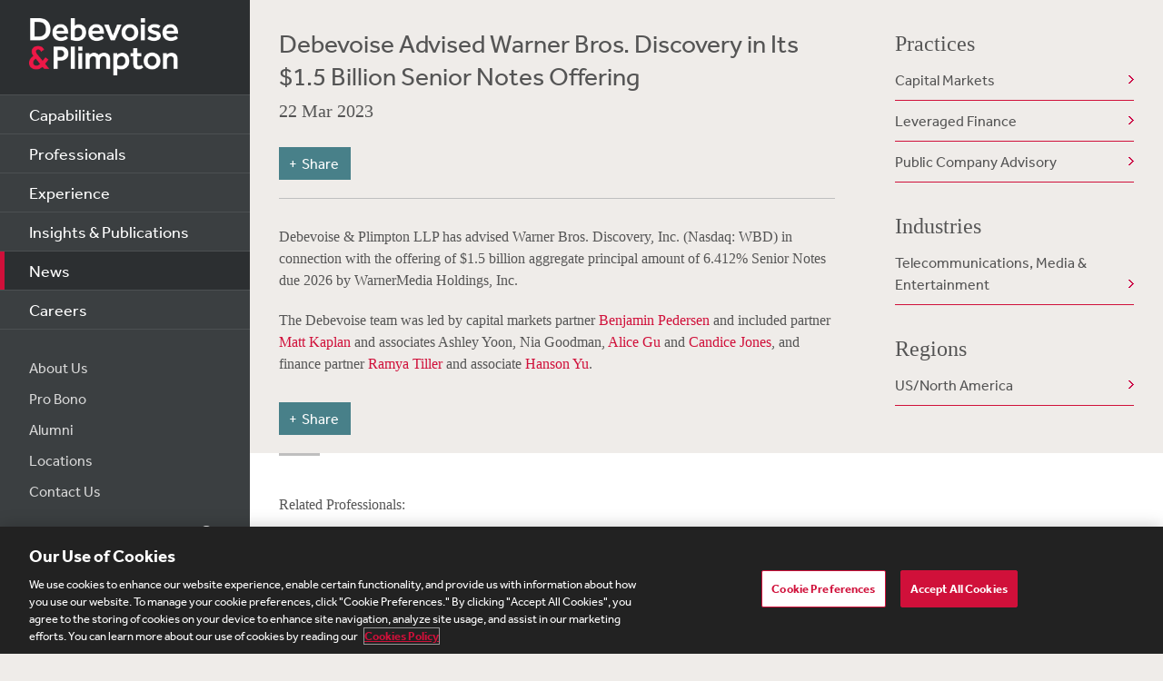

--- FILE ---
content_type: text/html; charset=utf-8
request_url: https://www.debevoise.com/news/2023/03/warner-bros-discovery
body_size: 14535
content:


<!DOCTYPE html>
<html lang="en-US">


<head>
    <meta charset="utf-8">
    <meta http-equiv="X-UA-Compatible" content="IE=edge">

    
      <!-- OneTrust Cookies Consent Notice start for http://debevoise.com  -->
      <script src=https://cdn.cookielaw.org/scripttemplates/otSDKStub.js type="text/javascript" charset="UTF-8" data-domain-script="018f3f62-d929-70a0-86ef-7cca4d4181f8" ></script>
      <script type="text/javascript" src=https://cdn.cookielaw.org/consent/018f3f62-d929-70a0-86ef-7cca4d4181f8/OtAutoBlock.js></script>
      <script type="text/javascript">
        function OptanonWrapper() { }
      </script>
      <!-- OneTrust Cookies Consent Notice end for http://debevoise.com  -->
    

    <title>Debevoise Advised Warner Bros. Discovery in Its $1.5 Billion Senior Notes Offering | 03 | 2023 | News | Debevoise & Plimpton LLP</title>
    <meta name="limitfilter" content="Insights">
    <meta name="description" content="">
    <meta name="viewport" content="width=device-width, initial-scale=1.0, maximum-scale=1.0, user-scalable=no">
    <meta name="oni_section" content="Insights">

    <!-- Facebook Open Graph / Google Plus + -->
    <!-- <meta content="fb:app_id" content=""> -->
    <meta content="Debevoise" property="og:site_name">
    <meta content="https://www.debevoise.com/news/2023/03/warner-bros-discovery" property="og:url">
    <meta content="Debevoise Advised Warner Bros. Discovery in Its $1.5 Billion Senior Notes Offering" property="og:title">
    <meta content="website" property="og:type">
    <meta content="" property="og:description">
    <meta content="https://www.debevoise.com/-/media/images/aboutus/social_default_image_v3.jpg?rev=e2723c5ff14b422ab8e7a6f88166ade7&hash=508DABEA22BBFB7190413CC8F3EE48A7" property="og:image">
    <link rel="canonical" href="https://www.debevoise.com/news/2023/03/warner-bros-discovery" />

    <!-- Twitter Cards / * Using property/not name to pass validation -->
    <!-- You must be approved to display twitter cards -->
    <meta content="summary_large_image" name="twitter:card">
    <meta content="Debevoise Advised Warner Bros. Discovery in Its $1.5 Billion Senior Notes Offering" name="twitter:title">
    <meta content="" name="twitter:description">
    <meta content="https://www.debevoise.com/-/media/images/aboutus/debevoise_logo_twitter.jpg?rev=e98a3d135b1b4aef9547629a121d21d3&hash=7C1F9F05BF9BB53EB84087C2E65EBAE4" name="twitter:image">
    <meta content="@debevoise" name="twitter:site">

    <meta name="google-signin-client_id" content="410628782076-pbpn9149imhpu67u475u7s7vaaetvc05.apps.googleusercontent.com">
    <meta name="google-signin-scope" content="https://www.googleapis.com/auth/analytics.readonly">

    <script src="//use.typekit.net/zyy3dja.js"></script>
    <script>try { Typekit.load(); } catch (e) { }</script> 

    

    <link href="/assets/Main/public/img/branding/favicon.png" rel="shortcut icon" sizes="32x32" type="image/png">
    <script type="text/javascript" src="/assets/Main/public/scripts/lib/require.v-ldhxqkwvo721hsuqyxnpg.js"></script>
    <link href="/assets/Main/public/styles/main.v-gevpqk5crm4fsii1e6buvg.css" rel="stylesheet" />
    <link href="/assets/Main/public/styles/jquery-ui.min.v-m4oulvua7htrvhdqq2v4dq.css" rel="stylesheet" />
    <script src="/assets/Main/public/scripts/lib/modernizr2.7.1.min.v-s0kstad4pleg8yvawadfeg.js"></script>

    
<!-- Google Tag Manager -->
<script>
    (function (w, d, s, l, i) {
    w[l] = w[l] || []; w[l].push({
    'gtm.start':
    new Date().getTime(), event: 'gtm.js'
    }); var f = d.getElementsByTagName(s)[0],
    j = d.createElement(s), dl = l != 'dataLayer' ? '&l=' + l : ''; j.async = true; j.src =
    '//www.googletagmanager.com/gtm.js?id=' + i + dl; f.parentNode.insertBefore(j, f);
    })(window, document, 'script', 'dataLayer', 'GTM-PC3T97');
</script>
<!-- End Google Tag Manager -->


    <script type='application/ld+json'>{
  "@context": "https://schema.org",
  "@type": "NewsArticle",
  "headline": "Debevoise Advised Warner Bros. Discovery in Its $1.5 Billion Senior Notes Offering",
  "image": [
    ""
  ],
  "datePublished": "2023-03-22T05:00:00Z",
  "dateModified": "2025-09-02T14:50:57Z"
}</script>

    <!-- Vuture Web Tracking -->
    <script type="text/plain" class="optanon-category-C0002">
        !function (r) { var i = document.createElement("img"); i.setAttribute("src", "//vuture.debevoise.com/security/tracker.gif?referer=" + encodeURIComponent(r)) }(document.referrer);
    </script>
    <!-- END Vuture Web Tracking -->
</head>

<body>
    
        <!-- Google Tag Manager (noscript) -->
        <noscript><iframe src="https://www.googletagmanager.com/ns.html?id=GTM-PC3T97" height="0" width="0" style="display: none; visibility: hidden"></iframe></noscript>
        <!-- End Google Tag Manager (noscript) -->
    <form method="post" action="/news/2023/03/warner-bros-discovery" id="form1">
<div class="aspNetHidden">
<input type="hidden" name="__VIEWSTATE" id="__VIEWSTATE" value="6d9y9qV9ImgoSz+Wl/1tREpCNiO9Xnnr554fmcfvpBoYowCEUjJAu+lEpM2FfrVAaA2SB9gaTyit/ckmpPMjZbDGi40T9qyTT7GQDTwT9mFOeCwbnfmVEVsqmo6pjt3BYvHhXqo0xKZp+CXJTNBe8rSN0thZ8uOPiNNcbL604ngFMW5H1IhZdc6hI01RTocuKNTYcPMJyVXJCQ0pfptaW3haX1WRDzvICmx0cvMpT4nzJtlyIW/MAp9ZqQf+MCcU8L4CoY4i7FDwFTaH4BsS+h2ZEDfKhFx+uxfU2VC62VVcEuak8wt6Ziwl+Dh2Avt/Ysq2Q14Kja+y7fObss/oB0c4pJDENX1UHxFZDlNKtdyCbdqoWh/pffUlbQ/NINnc71s/8A08ExBfTFD3OfJruwgKhHaIVaeLiiIQH+OBpvEKaIzQ92wC2bjUXd+N/f5PO5ETbFsel6dcZ9uO87Rs+BseO9bfwOO3W5zpTt56L0vK1YjS/raw2BUsYMWkNZ3u2VyMnZCbVnqBvt8EV+oc1vudSdVJwVSZyTEcQZatWGSjXukBdFsiZPCHFeS1UZW+ENmv167c9J9463xmczZlz5H1XxCp/AsTyrMzSj4Pli+WYVJ/T1oNfQYOmPxfx3+RKxYaRw9qViRDUTw7aTw0z6zbfqon6lUPnolzXBH1Ayu+LtoqRx3CWTmA8Z6pX6w6iK/0jDWJwrgKoxqBvkJPYkFi1aTo0CqfWas5vbPp6mAcjDNbnJchj5iBfSAeQAEihU+P1o4X1My99Dy23pZf0QaZLHhN3SnKtKTrX74s0O5I27ue01NSHM3HPb0QjoyIJ7kFK+RzH+IOvzEWE6Ro2ndp5R7eej5ldzHHEA6dcoDWIbDW4r0JzH8qwZQbCRUETl/Vgh8CL4hqYPHYP+FspW69v8/ZUQ6CnDMkUXsNPhXbJoOBHpOOZ4LTWqctpupC7Va4N+41IPc9F4I6e5XYxaUnCW8/uBmKbPy9mXjzdT3bkcScFUHYJTc8k0RWKUMCb19zhfwzL3bAMMWW8ndQEqXdhWmKUqumM9Zgu5igW4bsvbAqIgzNhD1y2ePgv/ebxa8Bbzj1MpYFE87b9HXenRUZ5YkzJoP6tUZWB2ErNnj8LJt8g4h0H5ECIEBFOGOZrF5Hv4dghpCccIGp/o4CGQDrItCFUdqOxs18oWZ60G1xikD2A8eQFlzQ+ZzF84ijd+SGXKkMLsN5T9ELFicK6mdGoevaahL4ZGthjfdE85pR7TodUGJ/OANs+wlgUXWz0SdYFfxz197NguYQdAjRmkS9UhUK37K4eqBEk6fok1xJe6byG6ZlHOb1zmwxQB/WQeV+fmvSllTl4Voatql7ewBFplTB9oNkDL0f9yCChEtxKGMZ0XdMbPVUV8gY3zg+u2Oqe0a1A2uMDDUrvN4kg9y/Fy4T2s9QAAHMmu/bHnKhjExymjdx3RVrPk1Yx22eQG3UBRk5d4ttq9lbei0QOHj3fIDJT+Tb2/gHMB+IvEqHi2uF0cY7ErHUBdf5WTavW4fu7kY4bby0qt+hqQ1YHOImiYVRZmjeVEbzlFKC4BubQwZ/hC9OqY7QtA5fB22Qzstqf/45LV0Sbfqhe1UpQPswjogNSeenWdwpWSc+fL7fOViMxEgEMUDloldrmXreNfi2zGBkfvgkqJgBBrBPB/ma4ZYKhtPqhqNn7NWdkmnNGxXcwqwxnTN/7d/4YX5OSPd48oHINJaHTXzhE+A2ru+0C7ZLUtQbRU6as4fp6rppqWJaCKx8cpEiso6rsj9IidNIonyWWziprdz1N8ISUlcnzegXsRUVcgtcLZOG1//JkO5rM7by7YHspoRXuhIenaMeUYGBqA82RVsVN9AJ6KOIS4dBOKJxo5IYAXVcBQVhLxp+ztdzBu7EQonFsLONzNPri94rbDL1DkRamK1bjtK5VWLYTJDcCbuo3m0uW0cS5OeA+22HNjJrOjrDdrfS6C+mzHrEaJN/vWPJJa8lOHyh2BTOn0dkxzFdyzp8oPSjVHL1RyeAanA1pnuodXcOjuX7uokpZIf2RzwftnxINiXQFgoW6A4nzSS2JxBFE6WlJEEsW23C9qD/nmnbXL0LwbH0k6d/Nh0uDMLJJqx+O2bX0smBAubMHWJlrCbMnBI4QItbT3NYxGRFFnhcmbmTDkml/TmOpqMgP8KuLUEJWmeDLqnwn3s1bOpLUQF0/Nu4pSssjNntGxSjcsJPa9WuXEMsY7Q6w1M7ceKlmqD0C0dYFu+W4rOpHKqvlWGMaUtJgJhKVpRwWUBJV2t0k+NX21gu4thfNihoIx5k9nx/+yAwCQf3WzsC4FXwGMzr7pYjJu7snv/Fy50+2Lojp/ZehE6gLvCxEsdQQUqma09hfOob/EqW9CEGO/+nSDRTddnMHVvCx+simtDFow5O+4V2bFWMIvJuQCNL/[base64]/sX5wYY77tsjJHZbs3Eig1H81xiW9e6far0Jtpt708m6H3s08RzmIy/7xrqorxnGTZfe5Fc5o6S6hfNncQL0zDLdrSz7wAIJmoueBW0UlXI+n/[base64]/nGVMM2QuV1KswdUmHXWLJWvBCEoQZ9/vxVuNc6+H4gsNPzY6tUpm8Lgf0sSYPBCOoJmQ/H2WjDiYvtscmdnr+xz+VjZTSdvUvWA8RRsvVqPoxh5v2CMp6mOa5NzmDp1Y2UXqpb3RIveqI0GMZ7l5NRGWaItK0qm9bt8aKNZ+mPF9m75lZWWprwoukLuCuHX5P0X1Aak43iIBYfpdt5/Xlx1edsBwDljwpnEiq2Yf6M/iluY/+I/opPDN69a5DX+q5J5KRxd5cOc1ntOl09E1eaKYCa0GEfrtr8MuzO88m0nJ3NfodgV6GsFy2HDxBiE5z7A6xMpVNjgGXmUmjeotY4d9y2SiFYEIvZ4+53/T7hBq9Q/mVByUvBQQZnz/C7GAbf2iC0j1X1fhqri6Axvj9Z5P9yaE6hT+tQvg5vtBnJrKfOlqxNsHR1kvatyJtlel+wOpTV12BL21URsCRAVFlrAbKj354n/[base64]/qJnlb30s5qRmXspOwF2B5tbI9+aQHMTThwjgYZ7wziPzof75PSBUi10a04u3nW4Vsz+Pur4Koug9WBRz/vw9Ly3ZTrAH0FFIyWzE6c57WY7johO8RzcnES7jk2/dHmoHslhCMN7ElT2dxFoJnaowl41tSAU2JgbFHE701sr4hqUEBJYF8dxIUcxOMYgbLm4K0yB2BSP6U6EZXKt07YtpOBfmCcYxIx8kd20zU3cxphOcO8Nba5c0JxWgJ2z/[base64]/v0cEOPiPSC2t+Y0RiI3iJKsJvkmDvbxrRk/hizKR8I2wpjMX28Qp5B6CDiFuL0DPuWYa5H7lIEsOHDP3TXSQpn6DeR4ADJLONmmiwK6MRsxtyJBV9wNP6AJ7j4I6s7QEbv1m5RzsAj8Hivi/RoUD4O+F107AIJWIUzuXIQ5I56NcY4dNN5B8Vje/le+c7bW5aM/OSqsFAPAWDLGCvWwenbIU0KmUamd3k5Ku4h0rhIPLTFNLXfyuQ7E84qXIC338Ool1gusbW2hBBbwrWMIvQcZbnhPmAG/LOYS+9E6Qs3DLQB1SesoUv/ClAzjnyHD6AgI/7zJUJl0Hnwvryyd20Xo7Tncz9UOvj7INx/o0BT5E4xuXweXFrNKXtvlyZqs0TTqNHwWUdgvbANkmyvaWygfbc180Cibvz23UcjOhYLw1GzcUfrYbAcnK9M7smTN642PflwRsfxqpIscLWdvKFQQ0T1BZedJjZW6RwYrTiQb79/rgsyDaU6ngrVpzi5EvAs9AbMS8MYElHr5K5UkPtqGi83QyGDB/LWuIuaGT2OM4TrRgzSRiZJg19gSSJ94nJjf4XsLgPtN1BDebLwYCZ97knSbJ0KsWdAiwqe+uIbbRSsRNo58k/prbh6Uf4U9uazB8Lm8MMcLY/amdv46HSrkJHbtpdizMocd/88nEIfoF40uwv9m3f2SGfAkNPfB86YXx0dym1jXL7FpNr2E9i3/[base64]/xswXCG038MihLOGKCd5TbFUkoNNVP94SK4ohGvcubfqu3u4+UTxnoL8WLEWaqqZ8l/OKIkTMKXCODHmEhNYLlxkzAaNk6Wm2Z/65P+XP2ZnBKP3b5vrOQ3rLNjyFQ37TttOFR4MJjwju2UaLuUTVir6kjPb1T3NmBq5V+m9L51UOSFtZMdkjnBY9r75khj5ba5DpyO18/qzgEphxSkWL3XxLuAeb/RPv6AfnceidJSY/p/[base64]/UE0d1fpLQZhTKOAdGofWHoTjYCZ1sdxP8uqVmGs3bUFrlttXb+a2dEKemhhyONLj7hfI/XBAN/e3mHRx+pEXF6NXhyR45YkSCkFORQUlckIe2fsvjbUihl6S5zMSIzdWH4pNiPFwaJE7rcyn/+kZDXQ0vO0jTy/cEI3NlAIyOPf7U9FxmlxIk0GZ8Fc8kcOXp0k3OXVR8owAN2jDY5EDcJ/YTjN8ENOidxxnuHgECrLQI85recSpUvH9BGnbtRDGENsrqey/74CCVxksNGTYroPf2HdiHqxQSCoDVHMQB8WByuvQ0fZOVwpRlNIa1C5WKxQt3CBgSAAy3cF/iO+NwNwDLNqR8TYvor1Pq42SyDsADyqFUd6cFE45hNPSfCoY0FnrEWbht9rXBQoRgwA9BFPOsDu6Tt/[base64]/yDCdB4y/KK2SWhigSdNjLhGz5q02AIlShVCBYsxuCrOAgE3efVhZfVHd81F9ODy3flFCpOzs+XKAnceligDslGD2jrvOG+v0BRPKj17u74sBWa0GEU1crk3YQsYZghEkW91bX69YP7fpV4xGFbhEXZD/3xFdlA+5yDgi/[base64]/4edPBVWBDYomuQyEq6PS5wZqOXmIS0o7v8yZ8PJewBo8nhyUYevg6un515TYk5bY6Gh2ecUdQMb00HMSMoj/ix5FkoPlBEF+kBf/vwP8M368NXD7V5+HWgazJivU2+WisNn1diVuvyK70NrnPDXwJF7/Oq1FxYYz6jEpn4lswLlUqk23qjCPnegHotFxDUbOTkHqxOTtNRlL5KXaAp/bTpDPO9YVNfyWfWEdAU5gFvwd1tXf2+NnBgkVoPUNTbGCJSKevobk0NmbxTvdklOhtb7XEjiUjJfTDmcWLO87QQY8711vHKMufCjH1nRCVJ4aWTrrY26Z4bR5IN4NOvuMWInapbzfflvq6MKxNhMLcJdjA/vI9mP/Bx5Ao2zaMsJTAKFyayAtqoyERgETpQdf+10L0fSPA6fnJW9nNAL52dRw3TeJJfgGsdeCSWJ2MhnTNs28aJFvzeCnkt77NO0/31xyzlmpjInE5npQ8hMdTmXjUYqhTCwnZWGi78lW3sA5POP+980TgfoL4SLKPqFKuOGRWCja2ZZZW5QqeTwHH3NLr8dNeGZv7N9QSc680InXDuQYNHepWvtltxhHy3WwP6moR0zWZZhpRu1DypyadcbiG7QV/V+BRm8Ek1PPC1RKqQNqcDdGFGu82ntxSK0zkayokK0uZ1HfW82+k5FpyVk+p4q1Lp1ONHkUwWRGSvMKTaJxmyQu3eLtFzJkJ2xH4WYZQheCCZ/wjnT9c1KAVSminhGZZUilN1+GYbeObqIAccPad+QG" />
</div>

<div class="aspNetHidden">

	<input type="hidden" name="__VIEWSTATEGENERATOR" id="__VIEWSTATEGENERATOR" value="5EC8046B" />
	<input type="hidden" name="__VIEWSTATEENCRYPTED" id="__VIEWSTATEENCRYPTED" value="" />
</div>
        
<!--stopindex-->
<div class="site-header">
    
    <h1>
        <a class="site-logo" href="/">
            <img src="/assets/Main/public/img/branding/logo.png" class="site-logo-img" alt="Debevoise and Plimpton logo" />
        </a>
    </h1>
    <a class="nav-toggle" href="javascript:void(0)" role="button"><span aria-hidden="true"></span></a>
    <img src="/assets/Main/public/img/branding/logo.gif" class="printlogo" />
    
</div>
<!--startindex-->

    

<!--stopindex-->
<div class="site-navigation nocontent" id="navigation">
   
        
    <ul class="nav nav-primary">
        
                <li class="nav__item ">
                    <a href="/capabilities" id="content_0_Navigation_rptPrimaryNavigation_aPrimaryLink_0" class="nav-primary__link">Capabilities</a>
                </li>
            
                <li class="nav__item ">
                    <a href="/professionals" id="content_0_Navigation_rptPrimaryNavigation_aPrimaryLink_1" class="nav-primary__link">Professionals</a>
                </li>
            
                <li class="nav__item ">
                    <a href="/experience" id="content_0_Navigation_rptPrimaryNavigation_aPrimaryLink_2" class="nav-primary__link">Experience</a>
                </li>
            
                <li class="nav__item ">
                    <a href="/insights" id="content_0_Navigation_rptPrimaryNavigation_aPrimaryLink_3" class="nav-primary__link">Insights &amp; Publications</a>
                </li>
            
                <li class="nav__item is-active">
                    <a href="/news" id="content_0_Navigation_rptPrimaryNavigation_aPrimaryLink_4" class="nav-primary__link">News</a>
                </li>
            
                <li class="nav__item ">
                    <a href="/careers" id="content_0_Navigation_rptPrimaryNavigation_aPrimaryLink_5" class="nav-primary__link">Careers</a>
                </li>
            


    </ul>

    <ul class="nav nav-secondary">
        
                <li class="nav__item">
                    <a href="/aboutus" id="content_0_Navigation_rptSecondaryNavigation_aSecondaryLink_0" class="nav-secondary__link">About Us</a> 
                </li>
            
                <li class="nav__item">
                    <a href="/aboutus/pro-bono" id="content_0_Navigation_rptSecondaryNavigation_aSecondaryLink_1" class="nav-secondary__link">Pro Bono</a> 
                </li>
            
                <li class="nav__item">
                    <a href="/alumni" id="content_0_Navigation_rptSecondaryNavigation_aSecondaryLink_2" class="nav-secondary__link">Alumni</a> 
                </li>
            
                <li class="nav__item">
                    <a href="/aboutus/offices" id="content_0_Navigation_rptSecondaryNavigation_aSecondaryLink_3" class="nav-secondary__link">Locations</a> 
                </li>
            
                <li class="nav__item">
                    <a href="/contact-us" id="content_0_Navigation_rptSecondaryNavigation_aSecondaryLink_4" class="nav-secondary__link">Contact Us</a> 
                </li>
            
        
        
    </ul>
    <div class="site-search">
        <input type="search" name="PeopleSearch" class="input" placeholder="Search" autocomplete="off">
        <button onclick="return false;" class="btn btn-site-search">Search</button>
    </div>
    
            <div class="copyright">&copy; 2026 Debevoise &amp; Plimpton LLP</div>
    
  
</div>
<!--startindex-->
<script>
    require(['/assets/Main/public/scripts/main.v-phvikje3bywzrhg3tupfw.js'], function () {
        require(['jquery', 'navigation']);
    });
</script>


    

<div class="site-main site-main--interior site-main--interior-article">
    <!--stopindex-->
    <div class="insights-type">
        
    </div>

    <div class="col--main content--article">
        <h1 class="page-title">
            Debevoise Advised Warner Bros. Discovery in Its $1.5 Billion Senior Notes Offering
        </h1>
        <div class="meta-info">
            <div class="date">
                22 Mar 2023
            </div>
            <div class="source">
                
            </div>
        </div>
        
        
<!--stopindex-->
<div class="share-tools js-share-tools">
    
        <div class="share-trigger">
            <button type="button" class="share-tools-button js-share-tools-button" tabindex="0" aria-expanded="false">
                <span class="share-tools-button-text">Share</span>
            </button>
        </div>
    

    <div class="share-buttons js-share-buttons" role="region" aria-hidden="true" tabindex="-1">
        <ul class="share-buttons-items" aria-orientation="horizontal">

            <li class="share-buttons-item">
                <a class="share-button js-share-button" data-share="twitter" href="https://twitter.com/intent/tweet?source=https%3a%2f%2fwww.debevoise.com%2fnews%2f2023%2f03%2fwarner-bros-discovery&text=Debevoise%20Advised%20Warner%20Bros.%20Discovery%20in%20Its%20%241.5%20Billion%20Senior%20Notes%20Offering%20:%20https%3a%2f%2fwww.debevoise.com%2fnews%2f2023%2f03%2fwarner-bros-discovery" target="_blank" title="Tweet" onclick="window.open('https://twitter.com/intent/tweet?text=' + encodeURIComponent(Debevoise%20Advised%20Warner%20Bros.%20Discovery%20in%20Its%20%241.5%20Billion%20Senior%20Notes%20Offering) + ':%20' + encodeURIComponent(https%3a%2f%2fwww.debevoise.com%2fnews%2f2023%2f03%2fwarner-bros-discovery)); return false;" tabindex="0"><img alt="Tweet" src="/assets/Main/public/img/Twitter.png" /></a>
            </li>

            <li class="share-buttons-item">
                <a class="share-button js-share-button" data-share="linkedin" href="https://www.linkedin.com/shareArticle?mini=true&url=https%3a%2f%2fwww.debevoise.com%2fnews%2f2023%2f03%2fwarner-bros-discovery&title=Debevoise%20Advised%20Warner%20Bros.%20Discovery%20in%20Its%20%241.5%20Billion%20Senior%20Notes%20Offering&source=https%3a%2f%2fwww.debevoise.com%2fnews%2f2023%2f03%2fwarner-bros-discovery" target="_blank" title="Share on LinkedIn" onclick="window.open('https://www.linkedin.com/shareArticle?mini=true&url=' + encodeURIComponent(https%3a%2f%2fwww.debevoise.com%2fnews%2f2023%2f03%2fwarner-bros-discovery) + '&title=' +  encodeURIComponent(Debevoise%20Advised%20Warner%20Bros.%20Discovery%20in%20Its%20%241.5%20Billion%20Senior%20Notes%20Offering)); return false;" tabindex="0"><img alt="Share on LinkedIn" src="/assets/Main/public/img/LinkedIn.png" /></a>
            </li>

            <li class="share-buttons-item">
                <a class="share-button js-share-button" data-share="email" href="mailto:?subject=Debevoise%20Advised%20Warner%20Bros.%20Discovery%20in%20Its%20%241.5%20Billion%20Senior%20Notes%20Offering&body=Debevoise%20Advised%20Warner%20Bros.%20Discovery%20in%20Its%20%241.5%20Billion%20Senior%20Notes%20Offering%0D%0A%0D%0Ahttps%3a%2f%2fwww.debevoise.com%2fnews%2f2023%2f03%2fwarner-bros-discovery" title="Send email" onclick="window.open('mailto:?subject=' + encodeURIComponent(Debevoise%20Advised%20Warner%20Bros.%20Discovery%20in%20Its%20%241.5%20Billion%20Senior%20Notes%20Offering) + '&body=' + encodeURIComponent(Debevoise%20Advised%20Warner%20Bros.%20Discovery%20in%20Its%20%241.5%20Billion%20Senior%20Notes%20Offering%0D%0Ahttps%3a%2f%2fwww.debevoise.com%2fnews%2f2023%2f03%2fwarner-bros-discovery)); return false;" tabindex="0"><img alt="Send email" src="/assets/Main/public/img/Email.png" /></a>
            </li>

        </ul>
    </div>
</div>
<!--startindex-->

        <div class="mod article__content rich-text">
            <div class="language-pdf">
                
            </div>
            <!--startindex-->
            <p>Debevoise &amp; Plimpton LLP has advised Warner Bros. Discovery, Inc. (Nasdaq: WBD) in connection with the offering of $1.5 billion aggregate principal amount of 6.412% Senior Notes due 2026 by WarnerMedia Holdings, Inc.</p>
<p>The Debevoise team was led by capital markets partner <a href="/benjaminpedersen">Benjamin Pedersen</a>&nbsp;and included partner <a href="/matthewkaplan">Matt Kaplan</a>&nbsp;and associates Ashley Yoon, Nia Goodman, <a href="/alicegu">Alice Gu</a>&nbsp;and <a href="/candicejones">Candice Jones</a>, and finance partner <a href="/ramyatiller">Ramya Tiller</a>&nbsp;and associate <a href="/hansonyu">Hanson Yu</a>.</p>
            
        </div>
        
<!--stopindex-->
<div class="share-tools js-share-tools">
    
        <div class="share-trigger">
            <button type="button" class="share-tools-button js-share-tools-button" tabindex="0" aria-expanded="false">
                <span class="share-tools-button-text">Share</span>
            </button>
        </div>
    

    <div class="share-buttons js-share-buttons" role="region" aria-hidden="true" tabindex="-1">
        <ul class="share-buttons-items" aria-orientation="horizontal">

            <li class="share-buttons-item">
                <a class="share-button js-share-button" data-share="twitter" href="https://twitter.com/intent/tweet?source=https%3a%2f%2fwww.debevoise.com%2fnews%2f2023%2f03%2fwarner-bros-discovery&text=Debevoise%20Advised%20Warner%20Bros.%20Discovery%20in%20Its%20%241.5%20Billion%20Senior%20Notes%20Offering%20:%20https%3a%2f%2fwww.debevoise.com%2fnews%2f2023%2f03%2fwarner-bros-discovery" target="_blank" title="Tweet" onclick="window.open('https://twitter.com/intent/tweet?text=' + encodeURIComponent(Debevoise%20Advised%20Warner%20Bros.%20Discovery%20in%20Its%20%241.5%20Billion%20Senior%20Notes%20Offering) + ':%20' + encodeURIComponent(https%3a%2f%2fwww.debevoise.com%2fnews%2f2023%2f03%2fwarner-bros-discovery)); return false;" tabindex="0"><img alt="Tweet" src="/assets/Main/public/img/Twitter.png" /></a>
            </li>

            <li class="share-buttons-item">
                <a class="share-button js-share-button" data-share="linkedin" href="https://www.linkedin.com/shareArticle?mini=true&url=https%3a%2f%2fwww.debevoise.com%2fnews%2f2023%2f03%2fwarner-bros-discovery&title=Debevoise%20Advised%20Warner%20Bros.%20Discovery%20in%20Its%20%241.5%20Billion%20Senior%20Notes%20Offering&source=https%3a%2f%2fwww.debevoise.com%2fnews%2f2023%2f03%2fwarner-bros-discovery" target="_blank" title="Share on LinkedIn" onclick="window.open('https://www.linkedin.com/shareArticle?mini=true&url=' + encodeURIComponent(https%3a%2f%2fwww.debevoise.com%2fnews%2f2023%2f03%2fwarner-bros-discovery) + '&title=' +  encodeURIComponent(Debevoise%20Advised%20Warner%20Bros.%20Discovery%20in%20Its%20%241.5%20Billion%20Senior%20Notes%20Offering)); return false;" tabindex="0"><img alt="Share on LinkedIn" src="/assets/Main/public/img/LinkedIn.png" /></a>
            </li>

            <li class="share-buttons-item">
                <a class="share-button js-share-button" data-share="email" href="mailto:?subject=Debevoise%20Advised%20Warner%20Bros.%20Discovery%20in%20Its%20%241.5%20Billion%20Senior%20Notes%20Offering&body=Debevoise%20Advised%20Warner%20Bros.%20Discovery%20in%20Its%20%241.5%20Billion%20Senior%20Notes%20Offering%0D%0A%0D%0Ahttps%3a%2f%2fwww.debevoise.com%2fnews%2f2023%2f03%2fwarner-bros-discovery" title="Send email" onclick="window.open('mailto:?subject=' + encodeURIComponent(Debevoise%20Advised%20Warner%20Bros.%20Discovery%20in%20Its%20%241.5%20Billion%20Senior%20Notes%20Offering) + '&body=' + encodeURIComponent(Debevoise%20Advised%20Warner%20Bros.%20Discovery%20in%20Its%20%241.5%20Billion%20Senior%20Notes%20Offering%0D%0Ahttps%3a%2f%2fwww.debevoise.com%2fnews%2f2023%2f03%2fwarner-bros-discovery)); return false;" tabindex="0"><img alt="Send email" src="/assets/Main/public/img/Email.png" /></a>
            </li>

        </ul>
    </div>
</div>
<!--startindex-->
    </div>

    <div class="sidebar">
        <div id="content_0_ctl00_RelatedCapabilities_pnlPractices">
	
    <div class="mod rel-practices">
        <h3>Practices</h3>
        <ul class="listing related-list">
            
                    <li class="listing__item">
                        <a href="/capabilities/practice-areas/capital-markets" id="content_0_ctl00_RelatedCapabilities_rptPractices_aLink_0" class="listing__link">Capital Markets</a>
                    </li>
                
                    <li class="listing__item">
                        <a href="/capabilities/practice-areas/finance/leveraged-finance" id="content_0_ctl00_RelatedCapabilities_rptPractices_aLink_1" class="listing__link">Leveraged Finance</a>
                    </li>
                
                    <li class="listing__item">
                        <a href="/capabilities/practice-areas/public-company-advisory" id="content_0_ctl00_RelatedCapabilities_rptPractices_aLink_2" class="listing__link">Public Company Advisory</a>
                    </li>
                
        </ul>
    </div>

</div>
<div id="content_0_ctl00_RelatedCapabilities_pnlIndustries">
	
    <div class="mod rel-Industries">
        <h3>Industries</h3>
        <ul class="listing related-list">
            
                    <li class="listing__item">
                        <a href="/capabilities/industries/media--telecommunications" id="content_0_ctl00_RelatedCapabilities_rptIndustries_aLink_0" class="listing__link">Telecommunications, Media &amp; Entertainment</a>
                    </li>
                
        </ul>
    </div>

</div>

<div id="content_0_ctl00_RelatedCapabilities_pnlRegions">
	
    <div class="mod rel-regions">
        <h3>Regions</h3>
        <ul class="listing related-list">
            
                    <li class="listing__item">
                        <a href="/capabilities/regions/usnorth-america" id="content_0_ctl00_RelatedCapabilities_rptRegions_aLink_0" class="listing__link">US/North America</a>
                    </li>
                
        </ul>
    </div>

</div>


    </div>
    
</div>

<div class="section section--related">
    <div class="content col--main insight">
        <div id="content_0_ctl00_ctl00_pnlProfessionals">
	
    <div class="mod mod-related-material rel-professionals pros">
        <h3 class="related-material__label">Related Professionals:</h3>
        <ul class="listing related-list related-professionals">
            
                    
<li class="listing__item">
    <a href="/benjaminpedersen" class="listing__link">Benjamin R. Pedersen<span class='level'>Partner</span></a>
</li>

                
                    
<li class="listing__item">
    <a href="/matthewkaplan" class="listing__link">Matthew E. Kaplan<span class='level'>Partner</span></a>
</li>

                
                    
<li class="listing__item">
    <a href="/alicegu" class="listing__link">Alice Gu<span class='level'>Associate</span></a>
</li>

                
                    
<li class="listing__item">
    <a href="/candicejones" class="listing__link">Candice N. Jones<span class='level'>Associate</span></a>
</li>

                
        </ul>
    </div>
    <div id="content_0_ctl00_ctl00_divAcc" class="mod mod-accordion js-mod-accordion pros">
        <a href="javascript:void(0)" id="content_0_ctl00_ctl00_aViewAll" role="button" class="btn btn-accordion js-accordion-trigger related-professional" data-skip="4" data-guid="c01a28c2-213b-45c4-bacc-9ebed158b870">View More Related Professionals</a>
    </div>

</div>
<script>
    require(['/assets/Main/public/scripts/main.v-phvikje3bywzrhg3tupfw.js'], function () {
        require(['jquery']);
    });
        
    
</script>



        
    </div>
</div>

<script>
    require(['/assets/Main/public/scripts/main.v-phvikje3bywzrhg3tupfw.js'], function () {
        require(['jquery', 'share', 'mainscript'], function () {
            $(".js-accordion-trigger.related-professional").click(function () {
                var guid = $(this).attr("data-guid");
                var skip = $(this).attr("data-skip");
                var ajaxUrl = "/layouts/WebUserControls/Main/RelatedLists/AjaxLoad/AjaxLoadRelatedProfessionals.aspx";
                ajaxUrl += '?Guid=' + guid + "&skip=" + skip;

                $.ajax({ url: ajaxUrl })
                  .done(function (p) {
                      var preHeight = $(".mod.mod-related-material.rel-professionals.pros").height();
                      $(".listing.related-list.related-professionals").append(p);
                      var postHeight = $(".mod.mod-related-material.rel-professionals.pros").height();
                      $(".js-accordion-trigger.related-professional").hide();
                      $(".mod.mod-accordion.js-mod-accordion.pros").hide();
                      var currentHeight = $(".homeMain.js-slideOut").height();
                      $(".homeMain.js-slideOut").css('height', currentHeight + postHeight - preHeight);
                  });
            });
        });
    });
</script>
    

<!--stopindex-->
<div class="site-footer">
    

    <ul class="nav nav--inline nav-regions">
        
                <li class="nav__item">
                    <a href="/insights/insights-subscribe-page" id="content_0_FooterInterior_rptFooter_aFooterLink_0" class="nav__link">Subscribe</a>
                </li>
            
                <li class="nav__item">
                    <a href="/footer/site-map" id="content_0_FooterInterior_rptFooter_aFooterLink_1" class="nav__link">Site Map</a>
                </li>
            
                <li class="nav__item">
                    <a href="/footer/legal" id="content_0_FooterInterior_rptFooter_aFooterLink_2" class="nav__link">Legal</a>
                </li>
            
                <li class="nav__item">
                    <a href="/footer/cookies-policy" id="content_0_FooterInterior_rptFooter_aFooterLink_3" class="nav__link">Cookies Policy</a>
                </li>
            
                <li class="nav__item">
                    <a href="/footer/privacy" id="content_0_FooterInterior_rptFooter_aFooterLink_4" class="nav__link">Privacy</a>
                </li>
            
                <li class="nav__item">
                    <a href="https://www.debevoise.com/-/media/files/aboutus/uk-modern-slavery-act-transparency-statement-2025.pdf" id="content_0_FooterInterior_rptFooter_aFooterLink_5" class="nav__link" target="_blank">UK Modern Slavery Act Transparency Statement</a>
                </li>
            
                <li class="nav__item">
                    <a href="https://extranet.debevoise.com/debevoise" id="content_0_FooterInterior_rptFooter_aFooterLink_6" class="nav__link" target="_blank">Visitor Login</a>
                </li>
            
                <li class="nav__item">
                    <a href="https://connect.debevoise.com/" id="content_0_FooterInterior_rptFooter_aFooterLink_7" class="nav__link" target="_blank">Debevoise Login</a>
                </li>
            
                <li class="nav__item">
                    <a href="https://connectamer2.debevoise.com" id="content_0_FooterInterior_rptFooter_aFooterLink_8" class="nav__link" target="_blank">Debevoise Login (2)</a>
                </li>
            
                <li class="nav__item">
                    <a href="https://www.debevoise.com/citrix/citrix-receiver" id="content_0_FooterInterior_rptFooter_aFooterLink_9" class="nav__link" target="_blank">Login Help</a>
                </li>
            
                <li class="nav__item">
                    <a href="http://women.debevoise.com/" id="content_0_FooterInterior_rptFooter_aFooterLink_10" class="nav__link" target="_blank">Debevoise Women&#39;s Review</a>
                </li>
            
    </ul>
</div>
<script>
    require(['/assets/Main/public/scripts/main.v-phvikje3bywzrhg3tupfw.js'], function () {
        require(['share']);
    });
</script>
<!--startindex-->


<script>
    require(['/assets/Main/public/scripts/main.v-phvikje3bywzrhg3tupfw.js'], function () {
        require(['jquery',  'mainscript',  'jquery.history']);
    });
</script>
    </form>
<script type="text/javascript">
    /*<![CDATA[*/
    (function () {
        var sz = document.createElement('script'); sz.type = 'text/javascript'; sz.async = true;
        sz.src = '//us1.siteimprove.com/js/siteanalyze_43587.js';
        var s = document.getElementsByTagName('script')[0]; s.parentNode.insertBefore(sz, s);
    })();
    /*]]>*/
</script>
</body>
</html>

--- FILE ---
content_type: application/javascript
request_url: https://www.debevoise.com/assets/main/public/scripts/app/navigation.v-imvzb3h4coyypiryccvq.js.js
body_size: -665
content:
define(["jquery"],function(o){o(".btn.btn-site-search").click(function(){var n=o(".site-search input").val();if(""!=n){var e=[location.protocol,"//",location.host].join("");e=e+"/Site Search?keyword="+encodeURIComponent(n),window.location.href=e}}),o(".site-search input").keypress(function(n){if(13==n.which){var e=o(".site-search input").val();if(""!=e){var i=[location.protocol,"//",location.host].join("");i=i+"/Site Search?keyword="+encodeURIComponent(e),window.location.href=i}return!1}})});
//# sourceMappingURL=navigation.js.map
